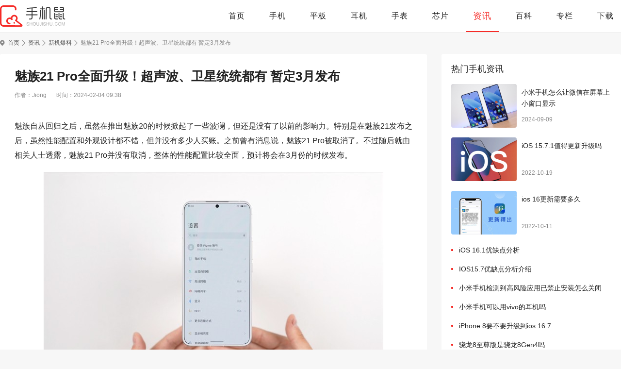

--- FILE ---
content_type: text/html; charset=UTF-8
request_url: https://www.shoujishu.com/news/38681543.html
body_size: 5609
content:
<!DOCTYPE html>
<html>
<head>
<meta charset="utf-8">
<meta name="applicable-device" content="pc">
<title>魅族21 Pro全面升级！超声波、卫星统统都有 暂定3月发布-手机鼠</title>
<meta name="description" content="近日，有数码博主爆料称，魅族21PRO项目被取消是假的，暂定是3月份发布。其表示，想要超声波指纹、2K屏、卫星通信的同学可以蹲一波。也就是说，作为魅族21的升级产品，魅族21PRO将囊括现下十分主流的旗舰配置，在超 ..." />
<meta http-equiv="mobile-agent" content="format=xhtml; url=https://m.shoujishu.com/news/38681543.html"/>
<meta http-equiv="mobile-agent" content="format=html5; url=https://m.shoujishu.com/news/38681543.html"/>
<meta http-equiv="Cache-Control" content="no-transform "/>
<link rel="stylesheet" href="https://static.shoujishu.com/pc/css/base.css?v=2025101401" />
<link rel="stylesheet" href="https://static.shoujishu.com/pc/css/swiper-3.4.2.min.css?v=2025101401" />
<link rel="stylesheet" href="https://static.shoujishu.com/pc/css/global.css?v=2025101401" />
    <link rel="stylesheet" href="https://static.shoujishu.com/pc/css/sy.css?v=2025101401" />
<script src="https://static.shoujishu.com/lib/js/jquery-2.1.4.min.js?v=2025101401"></script>
</head>
<body>
<div id="app">
    <div id="header">
        <div class="wrap">
            <a href="https://www.shoujishu.com/" class="logo"><img src="https://static.shoujishu.com/pc/images/logo-pc.png" alt="手机鼠"></a>
            <ul class="nav">

                <li class="">
                    <a href="https://www.shoujishu.com/">首页</a>
                </li>

                <li class="">
                    <a href="https://www.shoujishu.com/product/15_0_0_0_0_0_1.html">手机</a>
                </li>

                <li class="">
                    <a href="https://www.shoujishu.com/product/107_0_0_0_0_0_1.html">平板</a>
                </li>

                <li class="">
                    <a href="https://www.shoujishu.com/product/108_0_0_0_0_0_1.html">耳机</a>
                </li>

                <li class="">
                    <a href="https://www.shoujishu.com/product/109_0_0_0_0_0_1.html">手表</a>
                </li>

                <li class="">
                    <a href="https://www.shoujishu.com/product/148_0_0_0_0_0_1.html">芯片</a>
                </li>

                <li class=" current ">
                    <a href="https://www.shoujishu.com/news/">资讯</a>
                </li>

                <li class="">
                    <a href="https://www.shoujishu.com/baike/">百科</a>
                </li>

                <li class="">
                    <a href="https://www.shoujishu.com/zhuanlan/">专栏</a>
                </li>
                <li class="">
                    <a href="https://www.shoujishu.com/app/">下载</a>
                </li>
            </ul>
        </div>
    </div>
    
    <div class="wrap">
        <div class="crumbs">
    <a href="https://www.shoujishu.com/" class="mbx-link">首页</a>
                        <a href="https://www.shoujishu.com/news/">资讯</a>
                                <a href="https://www.shoujishu.com/news/xinji/">新机爆料</a>
                                <span class="current">魅族21 Pro全面升级！超声波、卫星统统都有 暂定3月发布</span>
            </div>
        <div class="main fl">
            <div class="news-article-box">
                
                <div class="article-head">
                    <h1>魅族21 Pro全面升级！超声波、卫星统统都有 暂定3月发布</h1>
                    <div class="info">
                        <span>作者：Jiong</span>
                        <span>时间：2024-02-04 09:38</span>
                    </div>
                </div>
                <div class="introduce-box">
                    <p>
	魅族自从回归之后，虽然在推出魅族20的时候掀起了一些波澜，但还是没有了以前的影响力。特别是在魅族21发布之后，虽然性能配置和外观设计都不错，但并没有多少人买账。之前曾有消息说，魅族21 Pro被取消了。不过随后就由相关人士透露，魅族21 Pro并没有取消，整体的性能配置比较全面，预计将会在3月份的时候发布。
</p>
                    <p align="center">
	<img src="https://img.shoujishu.com/m00/19/53/74912a5c67e7b441fb2030f28c1937b6.jpg" alt="魅族21 Pro全面升级！超声波、卫星统统都有 暂定3月发布" /> 
</p>
<p>
	近日，有数码博主爆料称，魅族21 PRO项目被取消是假的，暂定是3月份发布。其表示，想要超声波指纹、2K屏、卫星通信的同学可以蹲一波。也就是说，作为魅族21的升级产品，魅族21 PRO将囊括现下十分主流的旗舰配置，在超声波指纹、2K屏和卫星通信等配置的加持下，想必粉丝们应该不会失望。
</p>
<p>
	魅族21 PRO新机已入网，而且是两款，型号名分别为M481Q和M481S。有爆料称，这两款机型都是即将到来的魅族21 PRO，其中一款可能会以“无界版”后缀作为命名。其他配置方面，魅族21 PRO或将采用2K护眼屏，并支持大面积超声波指纹识别。据悉，这套方案在2024年非常少见，其他家基本都是单点指纹识别方案。此外，除了2K护眼屏，魅族21 PRO还在测试豪威OV50H传感器，影像方面预计也会带来大的提升。
</p>
                    <p>
	不过根据魅族副总裁的透露，魅族21 Pro的价格肯定会达到6000元，这对于一个销量不是很好，知名度比较一般的手机品牌来说很难支撑起来。毕竟就宣示现在的头部品牌，也几乎很少会推出6000元以上的产品，毕竟苹果和三星手机的售价只需要五千起，这很难让用户们买账。
</p>
                    <div class="turn-pages">

                <div>
            <a href="https://www.shoujishu.com/news/10069799.html" target="_self" class="turn-btn"><i>上一篇：</i><span>小米 14 Ultra确定涨价！将于本月底发布</span></a>
        </div>
        
                <div>
            <a href="https://www.shoujishu.com/news/78229913.html" target="_self" class="turn-btn"><i>下一篇：</i><span>高通骁龙7+Gen3？骁龙SM7675参数曝光 堪称小8 Gen3处理器</span></a>
        </div>
            </div>
                </div>
            </div>

            
                            

                
                                    <div class="related-product pbbox mt15">
                        <div class="g-title-aside">
                            <div class="title">相关产品导购</div>
                        </div>
                        <div class="related-productCont">
                            <table>
                                <thead>
                                <tr>
                                    <td>型号</td>
                                    <td>配置</td>
                                    <td>价格</td>
                                    <td>去逛逛</td>
                                </tr>
                                </thead>
                                <tbody>
                                                                                                                                                                                <tr>
                                            <td>魅族21 Pro</td>
                                            <td>12G+256G,16G+512G,16G+1T</td>
                                            <td>￥4999</td>
                                            <td><a href="https://api.shoujishu.com/promote/6103" target="_blank" rel="nofollow" class="buy"><i>点击逛逛</i></a></td>
                                        </tr>
                                                                                                                                                <tr>
                                            <td>魅族 21</td>
                                            <td>8G+256G,12G+256G,12G+512G</td>
                                            <td>￥3399</td>
                                            <td><a href="https://api.shoujishu.com/promote/5953" target="_blank" rel="nofollow" class="buy"><i>点击逛逛</i></a></td>
                                        </tr>
                                                                                                                                                <tr>
                                            <td>魅族 20 INFINITY 无界版</td>
                                            <td>12G+256G,12G+512G,16G+1T</td>
                                            <td>￥6299</td>
                                            <td><a href="https://api.shoujishu.com/promote/5703" target="_blank" rel="nofollow" class="buy"><i>点击逛逛</i></a></td>
                                        </tr>
                                                                                                                                                <tr>
                                            <td>魅族20</td>
                                            <td>12G+128G,12G+256G,12G+512G</td>
                                            <td>￥2999</td>
                                            <td><a href="https://api.shoujishu.com/promote/5692" target="_blank" rel="nofollow" class="buy"><i>点击逛逛</i></a></td>
                                        </tr>
                                                                                                                                                <tr>
                                            <td>魅族20 Pro</td>
                                            <td>12G+128G,12G+256G,12G+512G</td>
                                            <td>￥3999</td>
                                            <td><a href="https://api.shoujishu.com/promote/5572" target="_blank" rel="nofollow" class="buy"><i>点击逛逛</i></a></td>
                                        </tr>
                                                                                                    </tbody>
                            </table>
                        </div>
                    </div>
                            
            <div class="related-article pbbox mt25">
                <div class="g-title-aside">
                    <div class="title">相关手机资讯</div>
                </div>
                <ul class="model-c-newsRelated">
                                            <li>
                            <div class="model-c-card">
                                <a href="https://www.shoujishu.com/news/13050594.html" class="figure">
                                    <img src="https://static.shoujishu.com/images/lazy.gif" data-src="https://img.shoujishu.com/m00/3c/fb/921a0b82dba6ea435242f0248e4b581c_c_190_127.jpg" alt="小米15 Ultra独占功能亮眼，支持双卫星通讯值得尝试。" />
                                </a>
                                <div class="figure-detail">
                                    <a href="https://www.shoujishu.com/news/13050594.html" class="tit">小米15 Ultra独占功能亮眼，支持双卫星通讯值得尝试。</a>
                                </div>
                            </div>
                        </li>
                                            <li>
                            <div class="model-c-card">
                                <a href="https://www.shoujishu.com/news/94871138.html" class="figure">
                                    <img src="https://static.shoujishu.com/images/lazy.gif" data-src="https://img.shoujishu.com/m00/e5/b5/79989a0e5d8ceda81b00245f1b4092df_c_190_127.jpg" alt="荣耀Magic7 RSR 保时捷外观展示，该型号已官宣。" />
                                </a>
                                <div class="figure-detail">
                                    <a href="https://www.shoujishu.com/news/94871138.html" class="tit">荣耀Magic7 RSR 保时捷外观展示，该型号已官宣。</a>
                                </div>
                            </div>
                        </li>
                                            <li>
                            <div class="model-c-card">
                                <a href="https://www.shoujishu.com/news/41819021.html" class="figure">
                                    <img src="https://static.shoujishu.com/images/lazy.gif" data-src="https://img.shoujishu.com/m00/ee/fd/678fa3e27031980d79afa75df88c52a0_c_190_127.jpg" alt="iPhone 17系列渲染概念图，横向摄像头设计很特别，能否再次引领潮流？" />
                                </a>
                                <div class="figure-detail">
                                    <a href="https://www.shoujishu.com/news/41819021.html" class="tit">iPhone 17系列渲染概念图，横向摄像头设计很特别，能否再次引领潮流？</a>
                                </div>
                            </div>
                        </li>
                                            <li>
                            <div class="model-c-card">
                                <a href="https://www.shoujishu.com/news/99010984.html" class="figure">
                                    <img src="https://static.shoujishu.com/images/lazy.gif" data-src="https://img.shoujishu.com/m00/56/4b/2ff01edfe0f6ca46be189beb5abdf723_c_190_127.png" alt="小米15 Ultra亮点十足，毫无短板，最为强大的小米系顶级旗舰机。" />
                                </a>
                                <div class="figure-detail">
                                    <a href="https://www.shoujishu.com/news/99010984.html" class="tit">小米15 Ultra亮点十足，毫无短板，最为强大的小米系顶级旗舰机。</a>
                                </div>
                            </div>
                        </li>
                                            <li>
                            <div class="model-c-card">
                                <a href="https://www.shoujishu.com/news/35954026.html" class="figure">
                                    <img src="https://static.shoujishu.com/images/lazy.gif" data-src="https://img.shoujishu.com/m00/3e/3a/30d9d46f1b7dccae980ea60f3c0d7971_c_190_127.jpg" alt="三星S25 Ultra最新消息，最窄四等边旗舰依旧十分亮眼。" />
                                </a>
                                <div class="figure-detail">
                                    <a href="https://www.shoujishu.com/news/35954026.html" class="tit">三星S25 Ultra最新消息，最窄四等边旗舰依旧十分亮眼。</a>
                                </div>
                            </div>
                        </li>
                                            <li>
                            <div class="model-c-card">
                                <a href="https://www.shoujishu.com/news/51682549.html" class="figure">
                                    <img src="https://static.shoujishu.com/images/lazy.gif" data-src="https://img.shoujishu.com/m00/3a/24/d36d34064359e6d017086bb3a57ad809_c_190_127.jpg" alt="小米Civi 5 Pro是什么处理器，小米Civi 5 Pro基本配置介绍" />
                                </a>
                                <div class="figure-detail">
                                    <a href="https://www.shoujishu.com/news/51682549.html" class="tit">小米Civi 5 Pro是什么处理器，小米Civi 5 Pro基本配置介绍</a>
                                </div>
                            </div>
                        </li>
                                            <li>
                            <div class="model-c-card">
                                <a href="https://www.shoujishu.com/news/23251488.html" class="figure">
                                    <img src="https://static.shoujishu.com/images/lazy.gif" data-src="https://img.shoujishu.com/m00/95/fc/668c316d56b0a15a83553cd0248a600d_c_190_127.jpg" alt="华为P80什么时候发布，将会搭载麒麟9020处理器以及6000mAh+大电池。" />
                                </a>
                                <div class="figure-detail">
                                    <a href="https://www.shoujishu.com/news/23251488.html" class="tit">华为P80什么时候发布，将会搭载麒麟9020处理器以及6000mAh+大电池。</a>
                                </div>
                            </div>
                        </li>
                                            <li>
                            <div class="model-c-card">
                                <a href="https://www.shoujishu.com/news/32690095.html" class="figure">
                                    <img src="https://static.shoujishu.com/images/lazy.gif" data-src="https://img.shoujishu.com/m00/db/dc/49747251c32d4d1b27743e3d55123544_c_190_127.png" alt="折叠屏iPhone的最新消息，正在研发中，号称是史上最大的iPhone。" />
                                </a>
                                <div class="figure-detail">
                                    <a href="https://www.shoujishu.com/news/32690095.html" class="tit">折叠屏iPhone的最新消息，正在研发中，号称是史上最大的iPhone。</a>
                                </div>
                            </div>
                        </li>
                                    </ul>
            </div>

            
            <div id="leizhen_comments" comment_id="article_38681543" app_id="shoujishu"></div>
<script src="https://plasset.yaoyl.com/api/comments.js"></script>
        </div>
        <div class="aside fr">
            
            
                        <div class="aside-cont ">
                <div class="g-title-aside">
                    <div class="title">热门手机资讯</div>
                </div>
                <ul class="model-b-aside">
                                            <li class="model-b-card">
                            <a href="https://www.shoujishu.com/news/59600880.html" class="figure">
                                <img src="https://static.shoujishu.com/images/lazy.gif" data-src="https://img.shoujishu.com/m00/ee/8b/a0eee4380bebafdde5bb610ebf6e6d57_c_135_90.png" alt="小米手机怎么让微信在屏幕上小窗口显示" />
                            </a>
                            <div class="info-cont">
                                <a href="https://www.shoujishu.com/news/59600880.html" class="tit">小米手机怎么让微信在屏幕上小窗口显示</a>
                                <p class="date">2024-09-09</p>
                            </div>
                        </li>
                                            <li class="model-b-card">
                            <a href="https://www.shoujishu.com/news/14456.html" class="figure">
                                <img src="https://static.shoujishu.com/images/lazy.gif" data-src="https://img.shoujishu.com/m00/e5/25/cbdc430a78631e8e2ef83d2cafebb196_c_135_90.png" alt="iOS 15.7.1值得更新升级吗" />
                            </a>
                            <div class="info-cont">
                                <a href="https://www.shoujishu.com/news/14456.html" class="tit">iOS 15.7.1值得更新升级吗</a>
                                <p class="date">2022-10-19</p>
                            </div>
                        </li>
                                            <li class="model-b-card">
                            <a href="https://www.shoujishu.com/news/12859.html" class="figure">
                                <img src="https://static.shoujishu.com/images/lazy.gif" data-src="https://img.shoujishu.com/m00/24/86/74312523b384105527beaedd79400ef5_c_135_90.jpg" alt="ios 16更新需要多久" />
                            </a>
                            <div class="info-cont">
                                <a href="https://www.shoujishu.com/news/12859.html" class="tit">ios 16更新需要多久</a>
                                <p class="date">2022-10-11</p>
                            </div>
                        </li>
                                    </ul>
                <div class="mt15">
                    <ul class="module-text">
                                                    <li class="tbstyle1">
                                <a href="https://www.shoujishu.com/news/8140.html">iOS 16.1优缺点分析</a>
                            </li>
                                                    <li class="tbstyle1">
                                <a href="https://www.shoujishu.com/news/7956.html">IOS15.7优缺点分析介绍</a>
                            </li>
                                                    <li class="tbstyle1">
                                <a href="https://www.shoujishu.com/news/19478968.html">小米手机检测到高风险应用已禁止安装怎么关闭</a>
                            </li>
                                                    <li class="tbstyle1">
                                <a href="https://www.shoujishu.com/news/49969687.html">小米手机可以用vivo的耳机吗</a>
                            </li>
                                                    <li class="tbstyle1">
                                <a href="https://www.shoujishu.com/news/51737239.html">iPhone 8要不要升级到ios 16.7</a>
                            </li>
                                                    <li class="tbstyle1">
                                <a href="https://www.shoujishu.com/news/61278095.html">骁龙8至尊版是骁龙8Gen4吗</a>
                            </li>
                                                    <li class="tbstyle1">
                                <a href="https://www.shoujishu.com/news/61571750.html">iPhone 13mini要不要升级到ios 16.7</a>
                            </li>
                                            </ul>
                </div>
            </div>

            <div class="aside-cont mt15">
    <div class="g-title-aside">
        <div class="title">热门手机</div>
    </div>
    <ul class="aside-a-card">
                    <li>
                <div class="model-a-card">
                    <a href="https://www.shoujishu.com/product/933.html" class="figure">
                        <img src="https://static.shoujishu.com/images/lazy.gif" data-src="https://img.shoujishu.com/m00/f9/87/27b93347228a2121ee30d1729c9d94e3.jpg" alt="魅蓝20" />
                    </a>
                    <div class="figure-detail">
                        <a href="https://www.shoujishu.com/product/933.html" class="tit1">魅蓝20</a>
                        <p class="tit2">大屏长续航</p>
                        <p class="tit2 t-color">￥1399</p>
                    </div>
                </div>
            </li>
                    <li>
                <div class="model-a-card">
                    <a href="https://www.shoujishu.com/product/746.html" class="figure">
                        <img src="https://static.shoujishu.com/images/lazy.gif" data-src="https://img.shoujishu.com/m00/1d/25/810c1c4c4936c1c40c784b3ad85af58d.jpg" alt="魅族21 Pro" />
                    </a>
                    <div class="figure-detail">
                        <a href="https://www.shoujishu.com/product/746.html" class="tit1">魅族21 Pro</a>
                        <p class="tit2">开放式AI终端</p>
                        <p class="tit2 t-color">￥4999</p>
                    </div>
                </div>
            </li>
                    <li>
                <div class="model-a-card">
                    <a href="https://www.shoujishu.com/product/696.html" class="figure">
                        <img src="https://static.shoujishu.com/images/lazy.gif" data-src="https://img.shoujishu.com/m00/21/e8/015db836580f560746f6d58963ed6157.jpg" alt="魅族 21" />
                    </a>
                    <div class="figure-detail">
                        <a href="https://www.shoujishu.com/product/696.html" class="tit1">魅族 21</a>
                        <p class="tit2">独具光环，敢于不凡</p>
                        <p class="tit2 t-color">￥3399</p>
                    </div>
                </div>
            </li>
                    <li>
                <div class="model-a-card">
                    <a href="https://www.shoujishu.com/product/575.html" class="figure">
                        <img src="https://static.shoujishu.com/images/lazy.gif" data-src="https://img.shoujishu.com/m00/00/c2/124ac2c3ef02ebf494c532f48ebe18ea.jpg" alt="魅族 20 INFINITY 无界版" />
                    </a>
                    <div class="figure-detail">
                        <a href="https://www.shoujishu.com/product/575.html" class="tit1">魅族 20 INFINITY 无界版</a>
                        <p class="tit2">融于星河梦境的科技与艺术</p>
                        <p class="tit2 t-color">￥6299</p>
                    </div>
                </div>
            </li>
                    <li>
                <div class="model-a-card">
                    <a href="https://www.shoujishu.com/product/520.html" class="figure">
                        <img src="https://static.shoujishu.com/images/lazy.gif" data-src="https://img.shoujishu.com/m00/5b/b9/81af7bfe648e49dd3291c50bb75960be.jpg" alt="魅族20" />
                    </a>
                    <div class="figure-detail">
                        <a href="https://www.shoujishu.com/product/520.html" class="tit1">魅族20</a>
                        <p class="tit2">无界未来</p>
                        <p class="tit2 t-color">￥2999</p>
                    </div>
                </div>
            </li>
                    <li>
                <div class="model-a-card">
                    <a href="https://www.shoujishu.com/product/561.html" class="figure">
                        <img src="https://static.shoujishu.com/images/lazy.gif" data-src="https://img.shoujishu.com/m00/29/2e/3348f82ee23c62752cb0e54e9d86b2df.jpg" alt="魅族20 Pro" />
                    </a>
                    <div class="figure-detail">
                        <a href="https://www.shoujishu.com/product/561.html" class="tit1">魅族20 Pro</a>
                        <p class="tit2">凡是过往 皆为序章</p>
                        <p class="tit2 t-color">￥3999</p>
                    </div>
                </div>
            </li>
                    <li>
                <div class="model-a-card">
                    <a href="https://www.shoujishu.com/product/295.html" class="figure">
                        <img src="https://static.shoujishu.com/images/lazy.gif" data-src="https://img.shoujishu.com/m00/53/0b/08eb5445e6f62e12200b2cc48beacddc.png" alt="魅族18X" />
                    </a>
                    <div class="figure-detail">
                        <a href="https://www.shoujishu.com/product/295.html" class="tit1">魅族18X</a>
                        <p class="tit2">120Hz高刷新率</p>
                        <p class="tit2 t-color">￥2599</p>
                    </div>
                </div>
            </li>
            </ul>
</div>            <div class="aside-cont mt15">
    <div class="g-title-aside">
        <div class="title">热门专栏</div>
        
    </div>
    <ul class="aside-zt">
                <li>
            <div class="model-c-card">
                <a href="https://www.shoujishu.com/zhuanlan/iphone13minisyjc/" target="_blank" class="figure">
                    <img src="https://static.shoujishu.com/images/lazy.gif" data-src="https://img.shoujishu.com/m00/d4/49/66a6823965f6cd60e855a00d58197e83_c_150_100.jpg" alt="iPhone13mini使用教程" />
                </a>
                <div class="figure-detail">
                    <a href="https://www.shoujishu.com/zhuanlan/iphone13minisyjc/" class="tit">iPhone13mini使用教程</a>
                </div>
            </div>
        </li>
                <li>
            <div class="model-c-card">
                <a href="https://www.shoujishu.com/zhuanlan/redminote11tprojxcjwt/" target="_blank" class="figure">
                    <img src="https://static.shoujishu.com/images/lazy.gif" data-src="https://img.shoujishu.com/m00/a4/16/aabdb522eb0af9db422cdac714cf386e_c_150_100.jpg" alt="RedmiNote11TPro常见问题" />
                </a>
                <div class="figure-detail">
                    <a href="https://www.shoujishu.com/zhuanlan/redminote11tprojxcjwt/" class="tit">RedmiNote11TPro常见问题</a>
                </div>
            </div>
        </li>
                <li>
            <div class="model-c-card">
                <a href="https://www.shoujishu.com/zhuanlan/sxgalaxyzflip6cjwt/" target="_blank" class="figure">
                    <img src="https://static.shoujishu.com/images/lazy.gif" data-src="https://img.shoujishu.com/m00/7c/24/ab62bd6b6a02c154334de5ac643664d0_c_150_100.jpg" alt="三星GalaxyZFlip6常见问题" />
                </a>
                <div class="figure-detail">
                    <a href="https://www.shoujishu.com/zhuanlan/sxgalaxyzflip6cjwt/" class="tit">三星GalaxyZFlip6常见问题</a>
                </div>
            </div>
        </li>
                <li>
            <div class="model-c-card">
                <a href="https://www.shoujishu.com/zhuanlan/vivox90prosyjc/" target="_blank" class="figure">
                    <img src="https://static.shoujishu.com/images/lazy.gif" data-src="https://img.shoujishu.com/m00/bd/32/0aed068b3e5bb683d02b21aabb3f197c_c_150_100.jpg" alt="vivoX90Pro+使用教程" />
                </a>
                <div class="figure-detail">
                    <a href="https://www.shoujishu.com/zhuanlan/vivox90prosyjc/" class="tit">vivoX90Pro+使用教程</a>
                </div>
            </div>
        </li>
            </ul>
</div>
        </div>
    </div>

    
<div class="foot" id="footer">
    <div class="wrap">
                <div class="foot-info">
            <a href="https://www.shoujishu.com/" class="flogo"><img src="https://static.shoujishu.com/pc/images/f-logo.png" alt="手机鼠"></a>
            <div class="foot-r">
                <div class="foot-about">
                    <a href="https://www.shoujishu.com/about/about.html">关于我们</a>
                    <a href="https://www.shoujishu.com/about/contact.html">联系我们</a>
                    <a href="https://www.shoujishu.com/about/link.html">友情链接</a>
                </div>
                <p>版权所有 Copyright &copy; shoujishu.com All Rights Reserved <a href="http://beian.miit.gov.cn/" target="_blank" rel="nofollow">苏ICP备12062732号-9</a> 侵权举报投诉邮箱：shoujishucom@163.com</p>
            </div>
        </div>
    </div>
</div>
</div>
</div>
    <script src="https://api.shoujishu.com/stat/hits?type=article&id=77676"></script>

<script src="https://static.shoujishu.com/pc/js/swiper-3.4.2.min.js?v=2025101401"></script>
<script src="https://static.shoujishu.com/lib/js/lazyload.min.js?v=2025101401"></script>
<script src="https://static.shoujishu.com/pc/js/global.js?v=2025101401"></script>
<script src="https://static.shoujishu.com/js/stat.js?v=2025101401"></script>
</body>
</html>


--- FILE ---
content_type: text/css
request_url: https://static.shoujishu.com/pc/css/global.css?v=2025101401
body_size: 6375
content:
@charset "UTF-8";
body{background-color:#f7f7f7;color:#222}
#app{min-height:100.1vh}
.wrap{width:1280px;margin:0 auto}
.wrap::after{content:"";display:block;clear:both;zoom:1}
.wrap .aside::after,.wrap .main::after{content:"";display:block;clear:both;zoom:1}
.wrap .main{width:880px;left:50%}
.wrap .main.fixedBottom{position:fixed;bottom:0;margin-left:-640px}
.wrap .main.fixedTop{position:fixed;top:0;margin-left:-640px}
.wrap .aside{width:370px;left:50%}
.wrap .aside.fixedBottom{position:fixed;bottom:0;margin-left:270px}
.wrap .aside.fixedTop{position:fixed;top:0;margin-left:270px}
.mt6{margin-top:6px}
.mt25{margin-top:25px}
.mt20{margin-top:20px}
.mt30{margin-top:30px}
.mt15{margin-top:15px}
.pbbox{background:#fff;border-radius:4px;padding:30px}
.pbbox2{background:#fff;border-radius:4px;padding:15px 20px}
.aside-cont{background:#fff;border-radius:4px;padding:20px}
#header{position:relative;background-color:#fff;height:66px;-webkit-box-shadow:0 1px 0 #eee;box-shadow:0 1px 0 #eee}
#header .logo{float:left;display:block;width:151px;height:44px;margin-top:11px}
#header .logo img{display:block}
#header .nav{overflow:hidden;display:block;text-align:right;font-size:0}
#header .nav li{display:inline-block;vertical-align:middle;position:relative;margin-left:20px}
#header .nav li:hover a{color:#f52b27}
#header .nav li a{display:block;padding:0 15px;color:#222;text-align:center;font-size:16px;line-height:66px;letter-spacing:1px}
#header .nav li.current a{color:#f52b27;font-size:18px}
#header .nav li.current a::after{content:"";position:absolute;bottom:0;left:0;width:100%;height:2px;background-color:#f52b27}
.foot{overflow:hidden;background-color:#eee;margin-top:30px}
.foot .flink{margin-top:20px;overflow:hidden;padding-bottom:20px;border-bottom:1px solid #ddd}
.foot .flink span{float:left;display:inline-block;color:#555;line-height:18px;padding:2px 15px 0 0}
.foot .foot-info{padding:20px 0;overflow:hidden}
.foot .foot-info .flogo{float:left;display:block;width:50px;height:50px;margin-right:20px}
.foot .foot-info .flogo img{display:block}
.foot .foot-info .foot-r .foot-about{margin-top:4px;overflow:hidden}
.foot .foot-info .foot-r p{margin-top:10px;color:#555;text-align:left;font-size:12px;line-height:15px}
.foot .flink a,.foot .foot-about a{position:relative;display:inline-block;padding:0 10px 0 12px;color:#555;line-height:18px}
.foot .flink a::after,.foot .foot-about a::after{content:"·";position:absolute;top:0;right:-4px;width:4px;height:18px;color:#555;font-size:14px;line-height:18px}
.foot .flink a:first-child,.foot .foot-about a:first-child{padding-left:0}
.foot .flink a:hover,.foot .foot-about a:hover{color:#f52b27}
.foot .flink a:last-child::after,.foot .foot-about a:last-child::after{content:""}
.page{font-size:0;text-align:center;padding:40px 0 20px 0}
.page .page-cont{display:inline-block;vertical-align:middle}
.page .page-cont::after{content:"";display:block;clear:both;zoom:1}
.page a,.page span{display:block;float:left;margin-left:10px;padding:0 14px;border-radius:4px;background:#fff;color:#555;text-align:center;font-size:14px;line-height:36px}
.page a:first-child{margin-left:0}
.page a:hover{color:#f52b27}
.page .on{background-color:#f52b27;color:#fff}
.page .point{border:none}
.crumbs{overflow:hidden;padding:15px 0;background:url(../images/icon-bcrumbs.png) no-repeat left center;padding-left:16px}
.crumbs a,.crumbs span{display:block;float:left;color:#555;font-size:12px;line-height:15px}
.crumbs span{color:#888}
.crumbs a{padding-right:12px;margin-right:6px;background:url(../images/icon-crumbs.png) no-repeat right center}
.crumbs a:hover{color:#f52b27}
.turn-pages{overflow:hidden;margin-left:-20px;margin-top:10px;margin-bottom:20px}
.turn-pages>div{float:left;width:50%;padding-left:20px;-webkit-box-sizing:border-box;box-sizing:border-box}
.turn-pages .turn-btn{display:block;overflow:hidden;padding:0 20px;background-color:#f7f7f7;border-radius:4px}
.turn-pages .turn-btn i,.turn-pages .turn-btn span{display:block;line-height:50px}
.turn-pages .turn-btn i{float:left;font-size:12px;color:#888}
.turn-pages .turn-btn span{overflow:hidden;height:50px;font-size:14px;color:#222}
.turn-pages .turn-btn:hover span{color:#f52b27}
.banner-index{width:100%;height:310px;border-radius:4px 4px 0 0}
.banner-index a{display:block;height:100%;position:relative;bottom:0;padding:0}
.banner-index a p{position:absolute;bottom:0;padding:14px 20px;width:100%;background:rgba(28,28,28,.4);-webkit-box-sizing:border-box;box-sizing:border-box;color:#fff;text-align:left;font-weight:700;font-size:22px;line-height:24px}
.banner-index a img{display:block;width:100%;height:100%;-o-object-fit:cover;object-fit:cover}
.banner-index .swiper-button-prev{left:-30px;transform:rotate(-180deg);-webkit-transform:rotate(-180deg);-moz-transform:rotate(-180deg);-o-transform:rotate(-180deg)}
.banner-index .swiper-button-next{right:-30px}
.banner-index .swiper-button-next,.banner-index .swiper-button-prev{transition:all .2s ease-out;-moz-transition:all .2s ease-out;-o-transition:all .2s ease-out;-webkit-transition:all .2s ease-out;width:30px;height:60px;background-color:rgba(0,0,0,.1);background-image:url(../images/slide-arr-l.png);background-repeat:no-repeat;background-position:center center;background-size:9px 16px}
.banner-index .swiper-button-next:hover,.banner-index .swiper-button-prev:hover{background-color:rgba(0,0,0,.5)}
.banner-index:hover .swiper-button-prev{left:0}
.banner-index:hover .swiper-button-next{right:0}
.banner-index .swiper-pagination{bottom:14px}
.banner-index .swiper-pagination .swiper-pagination-bullet{width:8px;height:8px;background-color:#fff;opacity:.8;margin:0 9px}
.banner-index .swiper-pagination .swiper-pagination-bullet.swiper-pagination-bullet-active{width:6px;height:6px;background-color:transparent;border:2px solid rgba(255,255,255,.8);vertical-align:middle}
.banner-ny{width:100%;height:400px;background-color:#f7f7f7;border-radius:4px}
.banner-ny a{display:block;height:100%;position:relative;bottom:0;padding:0}
.banner-ny a p{position:absolute;bottom:0;padding:14px 20px;width:100%;background:rgba(28,28,28,.4);-webkit-box-sizing:border-box;box-sizing:border-box;color:#fff;text-align:left;font-weight:700;font-size:22px;line-height:24px}
.banner-ny a img{display:block;width:100%;height:100%;-o-object-fit:cover;object-fit:cover}
.banner-ny .swiper-button-prev{left:-30px;transform:rotate(-180deg);-webkit-transform:rotate(-180deg);-moz-transform:rotate(-180deg);-o-transform:rotate(-180deg)}
.banner-ny .swiper-button-next{right:-30px}
.banner-ny .swiper-button-next,.banner-ny .swiper-button-prev{transition:all .2s ease-out;-moz-transition:all .2s ease-out;-o-transition:all .2s ease-out;-webkit-transition:all .2s ease-out;width:30px;height:60px;background-color:rgba(0,0,0,.1);background-image:url(../images/slide-arr-l.png);background-repeat:no-repeat;background-position:center center;background-size:9px 16px;z-index:999;top:166px}
.banner-ny .swiper-button-next:hover,.banner-ny .swiper-button-prev:hover{background-color:rgba(0,0,0,.5)}
.banner-ny:hover .swiper-button-prev{left:0}
.banner-ny:hover .swiper-button-next{right:0}
.banner-ny .swiper-pagination{bottom:18px;text-align:right;width:auto;right:0;left:auto;padding-right:17px}
.banner-ny .swiper-pagination .swiper-pagination-bullet{width:8px;height:8px;background-color:#fff;opacity:.8;margin:0 5px}
.banner-ny .swiper-pagination .swiper-pagination-bullet.swiper-pagination-bullet-active{width:6px;height:6px;background-color:transparent;border:2px solid rgba(255,255,255,.8);vertical-align:middle}
.ban-view .swiper-container{width:440px;height:440px}
.ban-view .swiper-container img{display:block;width:100%;height:100%;-o-object-fit:cover;object-fit:cover}
.ban-preview{width:100%;margin-top:10px;position:relative}
.ban-preview .swiper-container{width:356px;height:82px;margin:0 auto;overflow:hidden}
.ban-preview .swiper-slide{width:80px;height:80px;padding-right:12px;cursor:pointer}
.ban-preview .swiper-slide img{display:block;width:100%;height:100%;-o-object-fit:cover;object-fit:cover}
.ban-preview .arrow-left{background:url(../images/slide-l.png) no-repeat right center;position:absolute;left:0;top:50%;margin-top:-8px;width:18px;height:16px;z-index:10}
.ban-preview .arrow-right{background:url(../images/slide-r.png) no-repeat left center;position:absolute;right:0;top:50%;margin-top:-8px;width:18px;height:16px;z-index:10}
.ban-preview .active-nav img{border-bottom:2px solid #ddd}
.g-tablink{margin:35px auto 27px;text-align:center}
.g-tablink a{position:relative;display:inline-block;padding:8px 30px;margin:0 7px;cursor:pointer;color:#555;font-size:16px;line-height:20px;background:#fff;border-radius:4px}
.g-tablink a:hover{color:#f52b27}
.g-tablink a.cur{color:#fff;background-color:#f52b27}
.g-tablink a.cur::after{content:"";position:absolute;bottom:-5px;left:50%;width:10px;height:5px;margin-left:-2.5px;background:url(../images/ico-tag.png) no-repeat center top}
.info-cont2{padding:15px 0;border-bottom:1px solid #eee}
.info-cont2::after{content:"";display:block;clear:both;zoom:1}
.info-cont2 li{width:177px;padding-right:10px;float:left;color:#555;text-align:left;line-height:18px;height:18px;overflow:hidden;margin:5px 0}
.sel-tags::after{content:"";display:block;clear:both;zoom:1}
.sel-tags li{float:left;background-color:#fff;text-align:center;line-height:18px;height:18px;display:block;overflow:hidden;padding:10px 30px;margin:20px 15px 0 0;border:1px solid #eee;border-radius:4px}
.nav-tab{overflow:hidden;float:left}
.nav-tab li{float:left;padding:0 10px;margin-right:20px;cursor:pointer;color:#555;font-size:16px;line-height:31px;height:31px;border:1px solid #f7f7f7}
.nav-tab li:hover{color:#f52b27}
.nav-tab li.cur{color:#f52b27;border:1px solid #f52b27;border-radius:20px}
.sel-tags2{overflow:hidden;float:left}
.sel-tags2 li{position:relative;float:left;padding:4px 2px 9px;margin-right:30px;cursor:pointer;color:#555;font-size:16px;line-height:20px}
.sel-tags2 li.cur{color:#f52b27}
.sel-tags2 li.cur a{color:#f52b27}
.sel-tags2 li.cur::after{content:"";position:absolute;bottom:0;left:0;width:100%;height:2px;background-color:#f52b27;color:#f52b27}
.fl-box li{border-bottom:1px dashed #eee;overflow:hidden;padding:8px 0}
.fl-box li::after{content:"";display:block;clear:both;zoom:1}
.fl-box li:last-child{border-bottom:none}
.fl-box .lei{display:block;float:left;width:80px;text-align:right}
.fl-box p{position:relative;margin-left:80px}
.fl-box p a{display:block;float:left;padding:0 4px;margin:0 5px 3px;color:#888;line-height:21px}
.fl-box p a:hover{color:#f52b27}
.fl-box p a.cur{background-color:#f52b27;color:#fff;border-radius:5px}
.fl-box p a.cur:hover{color:#fff}
.tag-plat{margin-top:20px}
.tag-plat::after{content:"";display:block;clear:both;zoom:1}
.tag-plat li{display:block;float:left;width:68px;padding:0 0 5px 0;border-bottom:2px solid #fff;margin-right:20px;cursor:pointer;color:#555;text-align:center;font-size:16px;line-height:28px}
.tag-plat li.cur{color:#f52b27;border-bottom-color:#f52b27}
.model-a-box{margin-left:-17.5px}
.model-a-box::after{content:"";display:block;clear:both;zoom:1}
.model-a-box li{margin:8px 0 10px 17.5px;width:242px;float:left}
.model-a-box .model-a-card{overflow:hidden;background-color:#fff;border-radius:4px}
.model-a-box .model-a-card .figure{overflow:hidden;display:block;margin:20px auto;width:160px;height:160px}
.model-a-box .model-a-card .figure img{display:block;width:100%;height:100%;-o-object-fit:cover;object-fit:cover;-webkit-transition:-webkit-transform .3s ease-in-out;transition:-webkit-transform .3s ease-in-out;transition:transform .3s ease-in-out;transition:transform .3s ease-in-out,-webkit-transform .3s ease-in-out;-moz-transition:transform .3s ease-in-out;-o-transition:transform .3s ease-in-out;-webkit-transition:transform .3s ease-in-out}
.model-a-box .model-a-card .figure-detail{padding:0 20px 20px}
.model-a-box .model-a-card .figure-detail .tit1{overflow:hidden;display:block;height:32px;color:#222;text-align:center;font-size:16px;line-height:32px}
.model-a-box .model-a-card .figure-detail .tit1:hover{color:#f52b27}
.model-a-box .model-a-card .figure-detail .tit1 i{display:inline-block;margin-right:5px;padding:0 3px;color:#fff;text-align:center;font-size:12px;line-height:15px;height:15px;background:#fff;border:1px solid #fff;border-radius:3px;vertical-align:1px}
.model-a-box .model-a-card .figure-detail .tit1 i.c-new-product{border-color:#0fcf09;color:#0fcf09}
.model-a-box .model-a-card .figure-detail .tit1 i.c-hot-sell{border-color:#f52b27;color:#f52b27}
.model-a-box .model-a-card .figure-detail .tit1 i.c-broke-news{color:#4373ff;border-color:#4373ff}
.model-a-box .model-a-card .figure-detail .tit2{overflow:hidden;height:27px;color:#888;text-align:center;font-size:12px;line-height:27px}
.model-a-box .model-a-card .figure-detail .tit2.t-color{color:#4282ff}
.model-a-box .model-a-card:hover{-webkit-box-shadow:0 6px 16px #ddd;box-shadow:0 6px 16px #ddd}
.model-a-box .model-a-card:hover .tit1{color:#f52b27}
.model-a-box .model-a-card:hover img{transform:scale(1.1,1.1);-webkit-transform:scale(1.1,1.1);-moz-transform:scale(1.1,1.1);-o-transform:scale(1.1,1.1);-ms-transform:scale(1.1,1.1)}
.model-a-box .model-a-card .other{display:-webkit-box;display:-webkit-flex;display:-ms-flexbox;display:flex;-webkit-box-pack:justify;-webkit-justify-content:space-between;-ms-flex-pack:justify;justify-content:space-between;-webkit-box-align:center;-webkit-align-items:center;-ms-flex-align:center;align-items:center;height:27px;overflow:hidden}
.model-a-box .model-a-card .other .price{color:#222;font-size:14px;line-height:27px}
.model-a-box .model-a-card .other .date{color:#888;font-size:12px;line-height:27px}
.chip-info-phone .model-a-box{margin-bottom:-10px;margin-top:-8px}
.chip-info-phone .model-a-box li{width:191px}
.chip-info-phone .model-a-box .model-a-card{position:relative;border:1px solid #f5f5f5;background-color:#fff;z-index:90;overflow:visible}
.chip-info-phone .model-a-box .model-a-card .phone-tips{position:absolute;left:-1px;top:-2px;z-index:99;padding:0 13px 0 10px;border-radius:5px 0 20px 0;color:#fff;text-align:center;font-weight:400;font-size:13px;line-height:22px}
.chip-info-phone .model-a-box .model-a-card .phone-tips.sf{background-color:#ffb017;background-image:-webkit-gradient(linear,left top,right top,from(#f58f53),to(#ffd683));background-image:-webkit-linear-gradient(left,#f58f53,#ffd683);background-image:linear-gradient(left,#f58f53,#ffd683)}
.chip-info-phone .model-a-box .model-a-card .phone-tips.xjb{background-color:#4797ff;background-image:-webkit-gradient(linear,left top,right top,from(#4797ff),to(#6dc5ff));background-image:-webkit-linear-gradient(left,#4797ff,#6dc5ff);background-image:linear-gradient(left,#4797ff,#6dc5ff)}
.chip-info-phone .model-a-box .model-a-card .figure{margin:15px auto 10px;width:150px;height:150px}
.chip-info-phone .model-a-box .model-a-card .figure-detail{padding:0 10px 10px}
.aside-a-card{margin-left:-10px}
.aside-a-card::after{content:"";display:block;clear:both;zoom:1}
.aside-a-card li{margin:20px 0 0 10px;width:160px;float:left}
.aside-a-card .model-a-card{overflow:hidden;background-color:#fff;border-radius:4px}
.aside-a-card .model-a-card .figure{overflow:hidden;display:block;margin:0 auto;width:160px;height:160px}
.aside-a-card .model-a-card .figure img{display:block;width:100%;height:100%;-o-object-fit:cover;object-fit:cover}
.aside-a-card .model-a-card .figure-detail{padding:0 10px}
.aside-a-card .model-a-card .figure-detail .tit1{overflow:hidden;display:block;height:32px;color:#222;text-align:center;font-size:14px;line-height:32px}
.aside-a-card .model-a-card .figure-detail .tit1:hover{color:#f52b27}
.aside-a-card .model-a-card .figure-detail .tit2{overflow:hidden;height:27px;white-space:nowrap;text-overflow:ellipsis;color:#888;text-align:center;font-size:12px;line-height:27px}
.aside-a-card .model-a-card .figure-detail .tit2.t-color{color:#4282ff}
.aside-a-card .model-a-card:hover .tit1{color:#f52b27}
.model-b-card{overflow:hidden}
.model-b-card .figure{overflow:hidden;display:block;float:left;background-color:#f1f1f1;width:240px;height:160px;border-radius:4px}
.model-b-card .figure img{display:block;width:100%;height:100%;-o-object-fit:cover;object-fit:cover}
.model-b-card .info-cont{overflow:hidden;height:160px;padding:0 20px;position:relative}
.model-b-card .info-cont .tit{overflow:hidden;display:block;margin-top:20px;text-align:left;font-weight:400;font-size:16px;line-height:1.6;max-height:51.2px}
.model-b-card .info-cont .tit:hover{color:#f52b27}
.model-b-card .info-cont .summary{overflow:hidden;margin-top:6px;color:#555;text-align:left;font-weight:400;font-size:12px;line-height:1.67;height:40.08px}
.model-b-card .info-cont .date{height:24px;overflow:hidden;margin-top:6px;color:#888;text-align:left;font-weight:400;font-size:12px;line-height:24px}
.model-b-card:hover{-webkit-box-shadow:0 6px 16px #ddd;box-shadow:0 6px 16px #ddd}
.model-b-card:hover .tit{color:#f52b27}
.model-b-box{margin-left:-30px;margin-top:-8.5px}
.model-b-box::after{content:"";display:block;clear:both;zoom:1}
.model-b-box li{float:left;width:625px;margin:12.5px 0 12.5px 30px;background:#fff;border-radius:4px}
.model-b-box .model-b-card .info-cont .date{position:absolute;left:20px;bottom:10px}
.model-b-box2{margin-left:-20px;margin-top:10px}
.model-b-box2::after{content:"";display:block;clear:both;zoom:1}
.model-b-box2 li{float:left;width:600px;margin:15px 0 15px 20px;background:#fff;border-radius:4px}
.model-b-box2 .model-b-card .info-cont .date{position:absolute;left:20px;bottom:10px}
.model-b-box2 .model-b-card:hover{-webkit-box-shadow:0 0 0 #ddd;box-shadow:0 0 0 #ddd}
.model-b-box2 .model-b-card:hover .tit{color:#f52b27}
.model-b-zt{margin-bottom:24px}
.model-b-zt::after{content:"";display:block;clear:both;zoom:1}
.model-b-zt li{background:#fff;border-radius:10px}
.model-b-zt .model-b-card{overflow:hidden}
.model-b-zt .model-b-card .figure{width:600px;height:300px;border-radius:10px}
.model-b-zt .model-b-card .info-cont{height:300px;padding:0 30px}
.model-b-zt .model-b-card .info-cont .tit{margin-top:30px;text-align:left;font-weight:700;font-size:30px;line-height:38px;height:38px}
.model-b-zt .model-b-card .info-cont .summary{margin-top:20px;color:#555;text-align:left;font-weight:400;font-size:15px;line-height:28px;height:168px}
.model-b-zt .model-b-card .info-cont .date{font-size:14px}
.model-b-zt .model-b-card:hover{-webkit-box-shadow:0 0 0 #ddd;box-shadow:0 0 0 #ddd}
.model-b-zt .model-b-card:hover .tit{color:#f52b27}
.model-b-aside::after{content:"";display:block;clear:both;zoom:1}
.model-b-aside li{margin-top:20px}
.model-b-aside li::after{content:"";display:block;clear:both;zoom:1}
.model-b-aside li:last-child{margin-bottom:0}
.model-b-aside .model-b-card .figure{width:135px;height:90px}
.model-b-aside .model-b-card .info-cont{padding:0 0 0 10px;height:90px}
.model-b-aside .model-b-card .info-cont .tit{margin-top:5.5px;text-align:left;font-weight:400;font-size:14px;line-height:1.71;max-height:47.88px}
.model-b-aside .model-b-card .info-cont .date{position:absolute;left:10px;bottom:5px}
.model-b-aside .model-b-card:hover{-webkit-box-shadow:0 0 0 #ddd;box-shadow:0 0 0 #ddd}
.model-phone-aside li::after{content:"";display:block;clear:both;zoom:1}
.model-phone-aside li:last-child{margin-bottom:0}
.model-phone-aside .model-b-card .figure{width:160px;height:160px;border-radius:0}
.model-phone-aside .model-b-card .info-cont{padding:0 0 0 10px;height:160px}
.model-phone-aside .model-b-card .info-cont .tit{margin-top:12.5px;text-align:left;font-weight:400;font-size:16px;line-height:20px;height:20px;overflow:hidden}
.model-phone-aside .model-b-card .info-cont .tit1{margin-top:10px;overflow:hidden;height:15px;color:#4282ff;text-align:left;font-size:12px;line-height:15px}
.model-phone-aside .model-b-card .info-cont .tit2{margin-top:10px;overflow:hidden;color:#888;text-align:left;font-size:12px;line-height:20px;max-height:80px}
.model-phone-aside .model-b-card:hover{-webkit-box-shadow:0 0 0 #ddd;box-shadow:0 0 0 #ddd}
.model-phone-indexcolumn li::after{content:"";display:block;clear:both;zoom:1}
.model-phone-indexcolumn li:last-child{margin-bottom:0}
.model-phone-indexcolumn .model-b-card .figure{width:160px;height:160px;border-radius:0}
.model-phone-indexcolumn .model-b-card .info-cont{padding:0 10px;height:160px}
.model-phone-indexcolumn .model-b-card .info-cont .tit{margin-top:12.5px;text-align:left;font-weight:400;font-size:16px;line-height:20px;height:20px;overflow:hidden}
.model-phone-indexcolumn .model-b-card .info-cont .tit1{margin:6px 0;overflow:hidden;height:15px;color:#4282ff;text-align:left;font-size:12px;line-height:15px}
.model-phone-indexcolumn .model-b-card .info-cont .tit2{overflow:hidden;color:#888;text-align:left;font-size:12px;line-height:21px;height:21px}
.model-phone-indexcolumn .model-b-card:hover{-webkit-box-shadow:0 0 0 #ddd;box-shadow:0 0 0 #ddd}
.article-list li{margin-bottom:25px;background:#fff;border-radius:4px}
.article-list li::after{content:"";display:block;clear:both;zoom:1}
.article-list li:last-child{margin-bottom:0}
.article-list .model-b-card .figure img{border-radius:4px 0 0 4px}
.article-list .model-b-card .info-cont .tit{font-size:18px;font-weight:700;max-height:28.8px}
.article-list .model-b-card .info-cont .summary{height:60.12px}
.article-list .model-b-card .info-cont .date{margin-top:12px}
.model-c-card{overflow:hidden;background-color:#fff;border-radius:4px}
.model-c-card .figure{overflow:hidden;display:block;width:100%;height:205px}
.model-c-card .figure img{display:block;width:100%;height:100%;-o-object-fit:cover;object-fit:cover;-webkit-transition:-webkit-transform .3s ease-in-out;transition:-webkit-transform .3s ease-in-out;transition:transform .3s ease-in-out;transition:transform .3s ease-in-out,-webkit-transform .3s ease-in-out;-moz-transition:transform .3s ease-in-out;-o-transition:transform .3s ease-in-out;-webkit-transition:transform .3s ease-in-out}
.model-c-card .figure.vdicon{position:relative}
.model-c-card .figure.vdicon::after{content:"";display:none;width:42px;height:42px;background:url(../images/video-icon.png) no-repeat;position:absolute;left:50%;margin-left:-21px;top:50%;margin-top:-21px}
.model-c-card .figure-detail{padding:10px 20px 20px}
.model-c-card .figure-detail .tit{overflow:hidden;display:block;color:#222;text-align:left;font-size:16px;line-height:28px;height:56px}
.model-c-card .figure-detail .date{height:16px;overflow:hidden;margin-top:10px;color:#888;text-align:left;font-weight:400;font-size:12px;line-height:16px}
.model-c-card:hover{-webkit-box-shadow:0 6px 16px #ddd;box-shadow:0 6px 16px #ddd}
.model-c-card:hover .tit{color:#f52b27}
.model-c-card:hover .vdicon::after{display:block}
.model-c-zt{margin-left:-25px;margin-top:-4px}
.model-c-zt::after{content:"";display:block;clear:both;zoom:1}
.model-c-zt li{margin:12.5px 0;width:410px;float:left;margin-left:25px}
.model-c-zt .model-c-card .figure-detail .tit{font-size:18px;height:27px;text-align:center}
.aside-zt{margin-left:-20px;margin-top:3px}
.aside-zt::after{content:"";display:block;clear:both;zoom:1}
.aside-zt li{margin:15px 0 0;width:150px;float:left;margin-left:20px}
.aside-zt .model-c-card .figure{width:100%;height:100px;border-radius:4px}
.aside-zt .model-c-card .figure-detail{padding:6px 0 0}
.aside-zt .model-c-card .figure-detail .tit{font-size:14px;height:27px;text-align:center}
.aside-zt .model-c-card:hover{-webkit-box-shadow:0 0 0 #fff;box-shadow:0 0 0 #fff}
.aside-zt .model-c-card:hover .tit{color:#f52b27}
.toptj-cardlist{margin-left:-12px}
.toptj-cardlist::after{content:"";display:block;clear:both;zoom:1}
.toptj-cardlist li{width:311px;height:110px;float:left;margin-left:12px}
.toptj-cardlist div a{display:block;overflow:hidden;width:100%;height:110px}
.toptj-cardlist div a img{display:block;width:100%;height:100%;-o-object-fit:cover;object-fit:cover}
.model-c-news{margin-left:-26.6px;margin-top:-3.5px}
.model-c-news::after{content:"";display:block;clear:both;zoom:1}
.model-c-news li{margin:12.5px 0;width:300px;float:left;margin-left:26.6px}
.model-c-news .model-c-card .figure{width:100%;height:200px;border-radius:4px 4px 0 0}
.model-c-news .model-c-card:hover .tit{color:#f52b27}
.model-c-news2{margin-left:-20px;margin-top:12.5px}
.model-c-news2::after{content:"";display:block;clear:both;zoom:1}
.model-c-news2 li{margin:12.5px 0;width:290px;float:left;margin-left:20px}
.model-c-news2 .model-c-card .figure{width:100%;height:193px}
.model-c-news2 .model-c-card:hover{-webkit-box-shadow:0 0 0 #ddd;box-shadow:0 0 0 #ddd}
.model-c-news2 .model-c-card:hover .tit{color:#f52b27}
.model-c-newsRelated{margin-left:-20px}
.model-c-newsRelated::after{content:"";display:block;clear:both;zoom:1}
.model-c-newsRelated li{margin-top:20px;margin-left:20px;width:190px;float:left}
.model-c-newsRelated .model-c-card .figure{width:100%;height:127px}
.model-c-newsRelated .model-c-card .figure-detail{padding:4px 0 10px}
.model-c-newsRelated .model-c-card .figure-detail .tit{color:#222;text-align:left;font-size:14px;line-height:24px;height:48px}
.model-c-newsRelated .model-c-card:hover{-webkit-box-shadow:0 0 0 #ddd;box-shadow:0 0 0 #ddd}
.model-c-newsRelated .model-c-card:hover .tit{color:#f52b27}
.related-product .model-a-box li{margin:18px 0 0 17.5px;width:191px}
.related-product .model-a-box .model-a-card{background-color:#fafafa}
.related-product .model-a-box .model-a-card .figure{margin:20px auto 10px}
.related-product .model-a-box .model-a-card .figure-detail{padding:0 20px 15px}
.related-product .model-a-box .model-a-card .figure-detail .tit2.t-color{color:#4282ff}
.related-product .model-a-box .model-a-card .figure-detail .tit2.t-color a{color:#4282ff;font-size:14px}
.related-product .model-a-box .model-a-card .figure-detail .tit2.t-color a:hover{text-decoration:underline}
.related-product .model-a-box .model-a-card:hover{-webkit-box-shadow:0 3px 9px #ddd;box-shadow:0 3px 9px #ddd}
.buy-cardlist li{margin-bottom:15px;background:#f7f7f7;border-radius:4px;padding:15px}
.buy-cardlist li::after{content:"";display:block;clear:both;zoom:1}
.buy-cardlist .model-buy-card{overflow:hidden}
.buy-cardlist .model-buy-card .figure{overflow:hidden;display:block;float:left;background-color:#fff;width:120px;height:120px;border-radius:4px}
.buy-cardlist .model-buy-card .figure img{display:block;width:100%;height:100%;-o-object-fit:cover;object-fit:cover}
.buy-cardlist .model-buy-card .info-cont{overflow:hidden;height:120px;padding-left:15px;position:relative}
.buy-cardlist .model-buy-card .info-cont .tit{overflow:hidden;display:block;text-align:left;font-weight:700;font-size:16px;line-height:1.6;max-height:25.6px}
.buy-cardlist .model-buy-card .info-cont .tit:hover{color:#f52b27}
.buy-cardlist .model-buy-card .info-cont .tit i{float:right;display:inline-block;padding:4px 8px;background:#f52b27;color:#fff;text-align:center;font-size:12px;line-height:14px;font-weight:400;border-radius:4px}
.buy-cardlist .model-buy-card .info-cont .summary{overflow:hidden;margin-top:8px;color:#888;text-align:left;font-weight:400;font-size:13px;line-height:1.67;height:43.42px}
.buy-cardlist .model-buy-card .info-cont .base-desc{margin-top:10px}
.buy-cardlist .model-buy-card .info-cont .base-desc p{max-width:80%;overflow:hidden;height:30px;display:inline-block;padding:0 10px;border-radius:4px;background:rgba(245,43,39,.15);color:#f52b27;font-size:14px;line-height:30px}
.buy-cardlist .model-buy-card .info-cont .base-desc p img{width:16px;height:16px;margin:7px 5px 0 0;display:inline-block}
.buy-cardlist .model-buy-card .info-cont .base-desc a.buy{float:right;display:block;width:100px;background:rgba(245,43,39,.8);border-radius:20px;color:#fff;text-align:center;font-size:14px;line-height:30px;overflow:hidden}
.buy-cardlist .model-buy-card .info-cont .base-desc a.buy:hover{background:#f52b27}
.related-zlan .model-b-aside{margin-left:-3%}
.related-zlan .model-b-aside::after{content:"";display:block;clear:both;zoom:1}
.related-zlan .model-b-aside li{margin-left:3%;width:47%;float:left}
.related-zlan .model-b-aside li .info-cont .tit{font-size:15px}
.module-text li{margin:5px 0;position:relative}
.module-text li:last-child{margin-bottom:0}
.module-text li.tbstyle1{padding-left:16px}
.module-text li.tbstyle1::after{content:"";position:absolute;top:15px;left:0;width:4px;height:4px;border-radius:1px;background-color:#f52b27}
.module-text a{height:34px;overflow:hidden;color:#222;font-size:14px;line-height:34px;display:block}
.module-text a:hover{color:#f52b27}
.module-text2 li{float:left;width:400px;margin:10px 0 0 15px;height:28px;overflow:hidden}
.module-text2 a{float:left;display:block}
.module-text2 a.lei{border:1px solid #f52b27;border-radius:3px;background:#fff;width:38px;height:18px;color:#f52b27;text-align:center;font-size:12px;line-height:18px;margin-top:3px}
.module-text2 a.text{width:340px;height:28px;margin-left:10px;overflow:hidden;color:#222;font-size:14px;line-height:28px;display:block}
.module-text2 a.text:hover{color:#f52b27}
.module-text3{position:relative;padding-left:34px;margin-top:20px;overflow:hidden}
.module-text3::after{content:"";display:block;clear:both;zoom:1}
.module-text3 .info{position:absolute;top:50%;-webkit-transform:translateY(-50%);transform:translateY(-50%);overflow:hidden;max-width:200px}
.module-text3 .info .title,.module-text3 .info span{overflow:hidden;display:block;height:19px;white-space:nowrap;text-overflow:ellipsis}
.module-text3 .info .title{color:#222;font-size:15px;line-height:19px}
.module-text3 .info span{margin-top:6px;color:#888;line-height:19px}
.module-text3 .num{width:24px;position:absolute;top:50%;-webkit-transform:translateY(-50%);transform:translateY(-50%);left:0;display:block;color:#555;text-align:center;font-size:16px;line-height:20px}
.module-text3 .buy{display:block;float:right;padding:6px;width:90px;-webkit-box-sizing:border-box;box-sizing:border-box;background:rgba(245,43,39,.06);border-radius:4px;margin-left:16px}
.module-text3 .buy span{display:block;color:#f52b27;text-align:center;line-height:20px;height:20px;overflow:hidden}
.module-text3 .buy i{display:block;margin-top:2px;color:#f52b27;text-align:center;font-size:12px;line-height:15px;height:15px;overflow:hidden}
.module-text3:hover .title{color:#f52b27}
.module-text3:hover .buy{background:#f52b27}
.module-text3:hover .buy i,.module-text3:hover .buy span{color:#fff}
.paramCont{padding:25px 0 0}
.paramCont table{width:100%;border:1px solid #f4f4f4;border-collapse:collapse;background-color:#fff;-webkit-box-sizing:border-box;box-sizing:border-box}
.paramCont table tr:nth-child(2n-1) td{background-color:#f4f4f4}
.paramCont table tr td:first-child{border-right:1px solid #fff;width:180px}
.paramCont table td{padding:15px 30px;vertical-align:middle;text-align:center;line-height:18px}
.paramCont table td a{color:#4282ff}
.paramCont table td a:hover{color:#f52b27}
.paramCont table td img{display:block;max-width:100%;margin-left:auto;margin-right:auto}
.related-productCont{padding:20px 0 0}
.related-productCont table{width:100%;border:1px solid #f4f4f4;border-collapse:collapse;background-color:#fff;-webkit-box-sizing:border-box;box-sizing:border-box}
.related-productCont table thead tr{background-color:#f4f4f4}
.related-productCont table thead tr td{padding:9px;font-weight:700;text-align:center}
.related-productCont table tbody tr td{border-right:1px solid #f4f4f4;border-bottom:1px solid #f4f4f4;padding:6px;vertical-align:middle;text-align:center;line-height:18px;overflow:hidden}
.related-productCont table tbody tr td:nth-child(1){width:25%}
.related-productCont table tbody tr td:nth-child(2){width:45%;word-break:break-all;color:#f52b27}
.related-productCont table tbody tr td:nth-child(3){width:17%;color:#f52b27}
.related-productCont table tbody tr td:nth-child(4){width:13%}
.related-productCont table a.buy{display:block;margin:0 auto;padding:6px;width:90px;-webkit-box-sizing:border-box;box-sizing:border-box;background:rgba(245,43,39,.06);border-radius:4px;color:#f52b27;text-align:center;font-size:13px;line-height:20px;overflow:hidden}
.related-productCont table a.buy:hover{background:#f52b27;color:#fff}
.g-title{display:block;overflow:hidden;padding:25px 0 16px;height:34px}
.g-title .h2{float:left;display:block;margin-right:30px;color:#222;font-weight:400;font-size:24px;line-height:30px}
.g-title .h2 span{color:#888;font-size:16px;margin-left:10px}
.more{display:block;float:right;cursor:pointer}
.g-title .more{padding:8px 20px;color:#555;line-height:18px;border-radius:19px;background:#fff;-webkit-box-shadow:0 1px 0 #eee;box-shadow:0 1px 0 #eee}
.more span{display:block;float:right;margin-left:4px;margin-top:2px;width:10px;height:14px;background:url(../images/icon-more.png) no-repeat right top}
.more:hover{color:#f52b27}
.more:hover span{background-position:right bottom}
a.comm-more{display:block;margin:20px 0 0;background-color:#f5f7fa;border-radius:4px;color:#888;text-align:center;font-size:15px;line-height:38px}
a.comm-more:active,a.comm-more:hover{background-color:#fff4f4;color:#f52b27}
.guideList .g-title{padding-top:0}
.g-title-aside{display:block;overflow:hidden;height:22px}
.g-title-aside .title{float:left;display:block;color:#222;font-size:18px;line-height:22px}
.g-title-aside .more{color:#555}
.g-title-aside .tab-pane{overflow:hidden;float:right;margin-top:0;margin-right:5px;border-radius:2px;background-color:#ddd;color:#555;font-size:13px;line-height:22px}
.g-title-aside .tab-pane li{padding:0 8px;float:left;cursor:pointer}
.g-title-aside .tab-pane li:hover{color:#f52b27}
.g-title-aside .tab-pane li.cur{color:#f52b27;color:#fff;background-color:#f87370}
.zlantab-tit .tab-pane{margin:20px 0 0;overflow:hidden;height:38px;display:-webkit-box;display:-webkit-flex;display:-ms-flexbox;display:flex;-webkit-box-pack:justify;-webkit-justify-content:space-between;-ms-flex-pack:justify;justify-content:space-between;-webkit-box-align:center;-webkit-align-items:center;-ms-flex-align:center;align-items:center;overflow:hidden;border-radius:5px;border:1px solid #ffd7d6;background-color:#fff}
.zlantab-tit .tab-pane li{-webkit-box-flex:1;-webkit-flex:1 1 auto;-ms-flex:1 1 auto;flex:1 1 auto;color:#222;text-align:center;font-size:16px;line-height:38px;cursor:pointer}
.zlantab-tit .tab-pane li.cur{background-color:#fff4f4;color:#f52b27}
.friend-links{overflow:hidden;margin-left:-30px;margin-top:16px}
.friend-links a{display:block;float:left;margin-left:30px;color:#555;font-size:14px;line-height:2}
.friend-links a:hover{color:#199e60}
.article-head{overflow:hidden}
.article-head h1{margin-bottom:15px;color:#222;font-weight:700;font-size:26px;line-height:33px}
.article-head .info{overflow:hidden}
.article-head .info::after{content:"";display:block;clear:both;zoom:1}
.article-head .info .anchor,.article-head .info span{display:block;float:left;color:#888;font-weight:400;font-size:12px;line-height:15px;margin-right:20px}
.article-head .info .anchor{color:#5684dc}
.article-head .info .anchor:hover{color:#346bd5}
.vd-article-box{background:#fff;border-radius:4px;padding:30px 30px 15px}
.introduce-box>h3{float:left;background-color:#f52b27;margin-bottom:20px;padding:0 20px;border-radius:10px;color:#fff;text-align:center;font-weight:700;font-size:16px;line-height:32px}
.introduce-box>p{clear:both;padding-bottom:15px;color:#222;line-height:26px}
.introduce-box>p img{display:block;max-width:100%;margin:0 0 3px 0}
.introduce-box>p a{color:#4282ff}
.introduce-box>p a:hover{color:#f52b27}
.introduce-box table{margin:0 auto 20px auto;background-color:#f7f7f7;border-collapse:collapse}
.introduce-box table td{padding:8px 10px;border:1px solid #ddd;color:#555;text-align:center;font-size:14px;line-height:20px}
.introduce-box table td a{max-width:100%;color:#4f7ced;text-align:center;font-size:14px;line-height:20px}
.introduce-box table td a:hover{color:#ff9734}
.news-article-box{background:#fff;border-radius:4px;padding:30px 30px 10px}
.news-article-box .article-head{border-bottom:1px solid #eee;padding-bottom:20px}
.news-article-box .introduce-box{margin-top:20px}
.news-article-box .introduce-box>p{color:#222;font-size:16px;line-height:30px;padding-bottom:20px}
.news-article-box .introduce-box>p img{margin:0 auto}
.zt-page .page{padding-top:12.5px}
.process{width:75px;height:20px;background:url(../images/star-2.png) repeat-x;background-size:15px 15px;font-size:0}
.process .process-in{height:20px;background:url(../images/star-1.png) repeat-x;background-size:15px 15px;display:block}
.back-top-box{clear:both;position:relative}
.back-top-box .back-top{display:none;background:#ff7673;width:26px;font-size:14px;border-radius:3px}
.back-top-box .back-top.toAbsolute{display:block;position:absolute;z-index:99;bottom:0;left:50%;-webkit-transform:translateX(242px);transform:translateX(242px)}
.back-top-box .back-top.toFixed{display:block;position:fixed;z-index:99;bottom:100px;left:50%;-webkit-transform:translateX(242px);transform:translateX(242px)}
.back-top-box .back-top .s_goto{display:block;padding-top:24px;text-align:center;line-height:26px;letter-spacing:3px;-webkit-writing-mode:vertical-lr;-ms-writing-mode:tb-lr;writing-mode:vertical-lr;background:url(../images/top_pg.png) 6px 13px no-repeat;margin-bottom:13px}
.back-top-box .back-top .s_goto a{color:#fff}
.tab-cont>ul:nth-child(n+2){display:none}
.maodian-box{position:relative;height:50px;margin-top:20px}
.maodian{position:absolute;z-index:99;border-bottom:2px solid #f7f7f7;background-color:#fff;width:820px;height:48px}
.maodian::after{content:"";display:block;clear:both;zoom:1}
.maodian.atFixed{position:fixed;top:0;width:850px;margin-left:-30px;padding-left:30px;-webkit-box-shadow:0 6px 20px rgba(160,160,160,.1);box-shadow:0 6px 20px rgba(160,160,160,.1)}
.maodian li{float:left;position:relative;cursor:pointer}
.maodian li span{display:block;padding:0 20px;color:#555;font-weight:700;font-size:16px;line-height:46px}
.maodian li span:hover{color:#f52b27}
.maodian li.on span{color:#f52b27}
.maodian li.on::after{content:"";display:block;position:absolute;z-index:10;bottom:-2px;left:10px;right:10px;height:2px;background-color:#f52b27}
.maodian a.xz{float:right;display:none;height:48px;line-height:48px;color:#fff;text-align:center;font-size:16px;background:#38aa41 url(../images/down_w_25.png) 10px center no-repeat;padding:0 15px 0 40px}
.zt-head-box .model-b-card .info-cont{display:-webkit-box;display:-webkit-flex;display:-ms-flexbox;display:flex;-webkit-box-orient:vertical;-webkit-box-direction:normal;-webkit-flex-direction:column;-ms-flex-direction:column;flex-direction:column}
.zt-head-box .model-b-card .info-cont .tit-h1{overflow:visible;display:-webkit-inline-box;display:-webkit-inline-flex;display:-ms-inline-flexbox;display:inline-flex;height:auto;max-height:none;margin-top:20px}
.zt-head-box .model-b-card .info-cont .summary{-webkit-box-flex:0;-webkit-flex:0 1 auto;-ms-flex:0 1 auto;flex:0 1 auto;height:auto;margin:16px 0}
.zt-head-box .model-b-card .info-cont .date{-webkit-box-flex:0;-webkit-flex:0 0 auto;-ms-flex:0 0 auto;flex:0 0 auto;margin-top:auto;margin-bottom:10px}